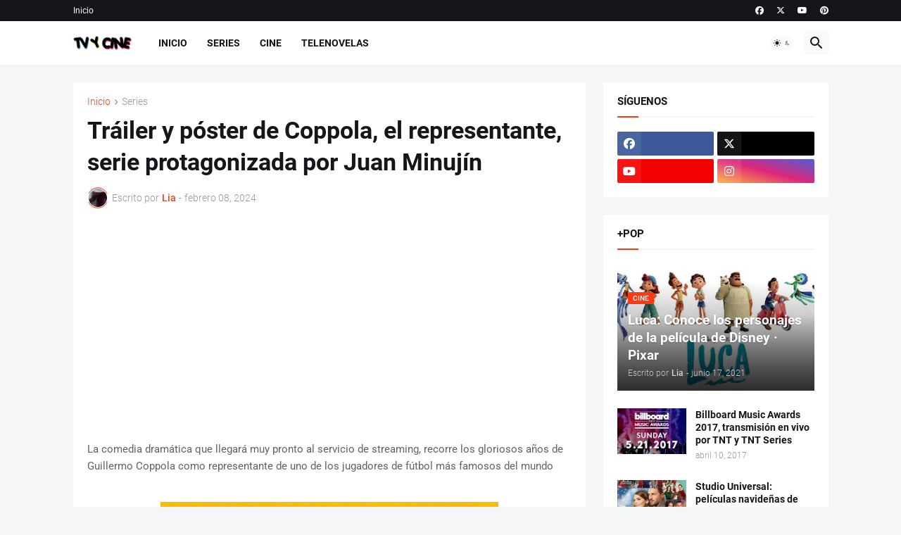

--- FILE ---
content_type: text/html; charset=utf-8
request_url: https://www.google.com/recaptcha/api2/aframe
body_size: 268
content:
<!DOCTYPE HTML><html><head><meta http-equiv="content-type" content="text/html; charset=UTF-8"></head><body><script nonce="3ki8_Dvw7geJVZV6-UiuPQ">/** Anti-fraud and anti-abuse applications only. See google.com/recaptcha */ try{var clients={'sodar':'https://pagead2.googlesyndication.com/pagead/sodar?'};window.addEventListener("message",function(a){try{if(a.source===window.parent){var b=JSON.parse(a.data);var c=clients[b['id']];if(c){var d=document.createElement('img');d.src=c+b['params']+'&rc='+(localStorage.getItem("rc::a")?sessionStorage.getItem("rc::b"):"");window.document.body.appendChild(d);sessionStorage.setItem("rc::e",parseInt(sessionStorage.getItem("rc::e")||0)+1);localStorage.setItem("rc::h",'1767699625200');}}}catch(b){}});window.parent.postMessage("_grecaptcha_ready", "*");}catch(b){}</script></body></html>